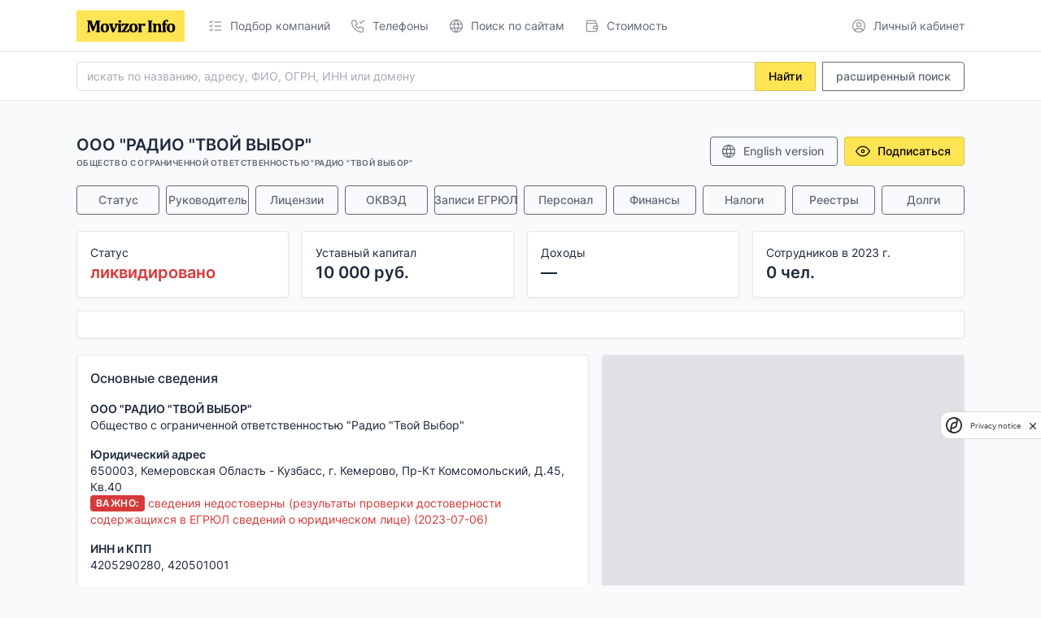

--- FILE ---
content_type: text/html; charset=utf-8
request_url: https://movizor-info.ru/id/103872
body_size: 15712
content:
<!doctype html>
<html lang="ru">
  <head>
    <meta charset="utf-8"/>
    <meta name="viewport" content="width=device-width, initial-scale=1, viewport-fit=cover"/>
    <meta http-equiv="X-UA-Compatible" content="ie=edge"/>
    <meta name="description" content="ИНН 4205290280, ОГРН 1144205010510 и бесплатные данные: доходы и расходы, сотрудники, юридический адрес, руководство, учредители, реквизиты и контакты." />
    <meta name="keywords" content="ООО &quot;РАДИО &quot;ТВОЙ ВЫБОР&quot;, Общество с ограниченной ответственностью &quot;Радио &quot;Твой Выбор&quot;, Кемерово, компания, организация, адрес, телефон, официальный сайт, почта, email, веб-сайт" />
    <meta property="og:title" content="ООО &quot;РАДИО &quot;ТВОЙ ВЫБОР&quot;" />
    <meta property="og:url" content="https://movizor-info.ru/id/103872" />
    <meta property="og:description" content="Сведения об ООО &quot;РАДИО &quot;ТВОЙ ВЫБОР&quot; из официальных источников" />
    <link rel="canonical" href="https://movizor-info.ru/id/103872" />
    <title>ООО "РАДИО "ТВОЙ ВЫБОР" Кемерово (ИНН 4205290280) - реквизиты</title>

    <link href="https://cdn.movizor-info.ru/static/css/tabler.min2.css" rel="stylesheet"/>
    <link href="https://cdn.movizor-info.ru/static/css/custom.css" rel="stylesheet"/>
    <link href="https://cdn.movizor-info.ru/static/favicon.png" rel="icon" type="image/png"/>
    <link href="https://cdn.movizor-info.ru/static/favicon.png" rel="apple-touch-icon" sizes="120x120"/>
    <link href="https://cdn.movizor-info.ru/manifest.json" rel="manifest"/>
  </head>
  <body >
    <div class="page">
		<header class="navbar navbar-expand-md navbar-light d-print-none">
		  <div class="container-xl">
			<button class="navbar-toggler" type="button" data-bs-toggle="collapse" data-bs-target="#navbar-menu"><span class="navbar-toggler-icon"></span></button>
			<h1 class="navbar-brand navbar-brand-autodark d-none-navbar-horizontal pe-0 pe-md-3"><a href="/"><img src="https://cdn.movizor-info.ru/static/img/logo.svg" height=40 width=133></a></h1>
			<div class="navbar-nav flex-row order-md-last">
			  <a href="/client/" class="nav-link px-0" rel="nofollow">
			  <span class="nav-link-icon d-md-none d-lg-inline-block">
			  <svg xmlns="http://www.w3.org/2000/svg" class="icon icon-tabler icon-tabler-user-circle" width="24" height="24" viewBox="0 0 24 24" stroke-width="2" stroke="currentColor" fill="none" stroke-linecap="round" stroke-linejoin="round">
				   <path stroke="none" d="M0 0h24v24H0z" fill="none"></path>
				   <circle cx="12" cy="12" r="9"></circle>
				   <circle cx="12" cy="10" r="3"></circle>
				   <path d="M6.168 18.849a4 4 0 0 1 3.832 -2.849h4a4 4 0 0 1 3.834 2.855"></path>
				</svg>
			  </span>
			  <span class="nav-link-title">Личный кабинет</span>
			  </a>
			</div>
			<div class="collapse navbar-collapse" id="navbar-menu">
			  <div class="d-flex flex-column flex-md-row flex-fill align-items-stretch align-items-md-center">
				<ul class="navbar-nav">
          <li class="nav-item">
            <a class="nav-link" href="/filter/" >
              <span class="nav-link-icon d-md-none d-lg-inline-block">
              <svg xmlns="http://www.w3.org/2000/svg" class="icon icon-tabler icon-tabler-list-check" width="24" height="24" viewBox="0 0 24 24" stroke-width="2" stroke="currentColor" fill="none" stroke-linecap="round" stroke-linejoin="round">
                <path stroke="none" d="M0 0h24v24H0z" fill="none"></path>
                <path d="M3.5 5.5l1.5 1.5l2.5 -2.5"></path>
                <path d="M3.5 11.5l1.5 1.5l2.5 -2.5"></path>
                <path d="M3.5 17.5l1.5 1.5l2.5 -2.5"></path>
                <line x1="11" y1="6" x2="20" y2="6"></line>
                <line x1="11" y1="12" x2="20" y2="12"></line>
                <line x1="11" y1="18" x2="20" y2="18"></line>
              </svg>
              </span>
              <span class="nav-link-title">Подбор компаний</span>
            </a>
          </li>
          <li class="nav-item">
					  <a class="nav-link" href="/phones/" >
						<span class="nav-link-icon d-md-none d-lg-inline-block">
              <svg xmlns="http://www.w3.org/2000/svg" class="icon icon-tabler icon-tabler-phone-check" width="24" height="24" viewBox="0 0 24 24" stroke-width="2" stroke="currentColor" fill="none" stroke-linecap="round" stroke-linejoin="round">
                <path stroke="none" d="M0 0h24v24H0z" fill="none"></path>
                <path d="M5 4h4l2 5l-2.5 1.5a11 11 0 0 0 5 5l1.5 -2.5l5 2v4a2 2 0 0 1 -2 2a16 16 0 0 1 -15 -15a2 2 0 0 1 2 -2"></path>
                <path d="M15 6l2 2l4 -4"></path>
             </svg>
						</span>
						<span class="nav-link-title">Телефоны</span>
					  </a>
				  </li>
          <li class="nav-item">
					  <a class="nav-link" href="/visor/" >
						<span class="nav-link-icon d-md-none d-lg-inline-block">
              <svg xmlns="http://www.w3.org/2000/svg" class="icon icon-tabler icon-tabler-world" width="24" height="24" viewBox="0 0 24 24" stroke-width="2" stroke="currentColor" fill="none" stroke-linecap="round" stroke-linejoin="round">
                <path stroke="none" d="M0 0h24v24H0z" fill="none"></path>
                <path d="M3 12a9 9 0 1 0 18 0a9 9 0 0 0 -18 0"></path>
                <path d="M3.6 9h16.8"></path>
                <path d="M3.6 15h16.8"></path>
                <path d="M11.5 3a17 17 0 0 0 0 18"></path>
                <path d="M12.5 3a17 17 0 0 1 0 18"></path>
             </svg>
						</span>
						<span class="nav-link-title">Поиск по сайтам</span>
					  </a>
				  </li>
          <li class="nav-item">
					  <a class="nav-link" href="/price/" >
						<span class="nav-link-icon d-md-none d-lg-inline-block">
              <svg xmlns="http://www.w3.org/2000/svg" class="icon icon-tabler icon-tabler-wallet" width="24" height="24" viewBox="0 0 24 24" stroke-width="2" stroke="currentColor" fill="none" stroke-linecap="round" stroke-linejoin="round">
                <path stroke="none" d="M0 0h24v24H0z" fill="none"></path>
                <path d="M17 8v-3a1 1 0 0 0 -1 -1h-10a2 2 0 0 0 0 4h12a1 1 0 0 1 1 1v3m0 4v3a1 1 0 0 1 -1 1h-12a2 2 0 0 1 -2 -2v-12"></path>
                <path d="M20 12v4h-4a2 2 0 0 1 0 -4h4"></path>
             </svg>
						</span>
						<span class="nav-link-title">Стоимость</span>
					  </a>
				  </li>
				</ul>
			  </div>
			</div>
		  </div>
		</header>
      <div class="navbar-expand-md">
        <div class="collapse navbar-collapse" id="navbar-menu">
          <div class="navbar navbar-light">
            <div class="container-xl" style="display: block">
                <form action="/search/" method="get">
                  <div class="input-group mb-2 mt-2">
                    <input type="text" name="q" class="form-control" placeholder="искать по названию, адресу, ФИО, ОГРН, ИНН или домену">
                    <button type="submit" class="btn btn-primary">Найти</button>
                    <div style="width:10px"></div>
                    <a href="/filter/" class="btn btn-outline-secondary">расширенный поиск</a>
                  </div>
                </form>
            </div>
          </div>
        </div>
      </div>
      <div class="page-wrapper">
        <div class="page-body">
          <div class="container-xl">



<div class="page-header d-print-none pb-3">
	<div class="row align-items-center">
		<div class="col">
		<h2 class="page-title">
			ООО "РАДИО "ТВОЙ ВЫБОР"
			
		</h2>
		<div class="page-pretitle">
			Общество с ограниченной ответственностью "Радио "Твой Выбор"
		</div>
		</div>
		<div class="col-auto ms-auto d-print-none">
		<div class="btn-list">
			<a href="https://en.movizor-info.ru/id/103872" class="btn btn-outline-secondary">
				<svg xmlns="http://www.w3.org/2000/svg" class="icon icon-tabler icon-tabler-world" width="24" height="24" viewBox="0 0 24 24" stroke-width="2" stroke="currentColor" fill="none" stroke-linecap="round" stroke-linejoin="round">
					<path stroke="none" d="M0 0h24v24H0z" fill="none"></path>
					<path d="M3 12a9 9 0 1 0 18 0a9 9 0 0 0 -18 0"></path>
					<path d="M3.6 9h16.8"></path>
					<path d="M3.6 15h16.8"></path>
					<path d="M11.5 3a17 17 0 0 0 0 18"></path>
					<path d="M12.5 3a17 17 0 0 1 0 18"></path>
					</svg>
				English version
				</a>
			<a href="/client/subscribe/add/103872" class="btn btn-primary" rel="nofollow" id="id_subscribe">
			<svg xmlns="http://www.w3.org/2000/svg" class="icon icon-tabler icon-tabler-eye" width="24" height="24" viewBox="0 0 24 24" stroke-width="2" stroke="currentColor" fill="none" stroke-linecap="round" stroke-linejoin="round">
				<path stroke="none" d="M0 0h24v24H0z" fill="none"></path>
				<circle cx="12" cy="12" r="2"></circle>
				<path d="M22 12c-2.667 4.667 -6 7 -10 7s-7.333 -2.333 -10 -7c2.667 -4.667 6 -7 10 -7s7.333 2.333 10 7"></path>
			</svg>
			Подписаться
			</a>
		</div>
		</div>
	</div>
</div>

	

		  <div class="row g-2 align-items-center mb-3">
			<div class="col-6 col-sm-4 col-md-2 col-xl py-1">
			  <a href="#status" class="btn btn-outline-secondary w-100">
				Статус
			  </a>
			</div>
			<div class="col-6 col-sm-4 col-md-2 col-xl py-1">
			  <a href="#head" class="btn btn-outline-secondary w-100">
				Руководитель
			  </a>
			</div>
			<div class="col-6 col-sm-4 col-md-2 col-xl py-1">
			  <a href="#licenses" class="btn btn-outline-secondary w-100">
				Лицензии
			  </a>
			</div>
			<div class="col-6 col-sm-4 col-md-2 col-xl py-1">
			  <a href="#okved" class="btn btn-outline-secondary w-100">
				ОКВЭД
			  </a>
			</div>
			<div class="col-6 col-sm-4 col-md-2 col-xl py-1">
			  <a href="#records" class="btn btn-outline-secondary w-100">
				Записи ЕГРЮЛ
			  </a>
			</div>
			<div class="col-6 col-sm-4 col-md-2 col-xl py-1">
			  <a href="#personal" class="btn btn-outline-secondary w-100">
				Персонал
			  </a>
			</div>
			<div class="col-6 col-sm-4 col-md-2 col-xl py-1">
			  <a href="#finance" class="btn btn-outline-secondary w-100">
				Финансы
			  </a>
			</div>
			<div class="col-6 col-sm-4 col-md-2 col-xl py-1">
			  <a href="#paytax" class="btn btn-outline-secondary w-100">
				Налоги
			  </a>
			</div>
			<div class="col-6 col-sm-4 col-md-2 col-xl py-1">
			  <a href="#reestr" class="btn btn-outline-secondary w-100">
				Реестры
			  </a>
			</div>
			<div class="col-6 col-sm-4 col-md-2 col-xl py-1">
			  <a href="#fssp" class="btn btn-outline-secondary w-100">
				Долги
			  </a>
			</div>
		</div>

<div class="row">

	
	<div class="col-xl-3 col-sm-6 mb-xl-0 mb-4">
	  <div class="card">
		<div class="card-body p-3">
			  <div class="numbers">
				<p class="text-sm mb-0 font-weight-bold">Статус</p>
				<h2 class="font-weight-bolder mb-0">
				  <span class="text-danger font-weight-bolder">ликвидировано</span>
				</h2>
		  </div>
		</div>
	  </div>
	</div>
	
	<div class="col-xl-3 col-sm-6 mb-xl-0 mb-4">
	  <div class="card">
		<div class="card-body p-3">
			  <div class="numbers">
				<p class="text-sm mb-0 font-weight-bold">Уставный капитал</p>
				<h2 class="font-weight-bolder mb-0">
				  10&nbsp;000 руб.
				</h2>
		  </div>
		</div>
	  </div>
	</div>
	
	
	<div class="col-xl-3 col-sm-6 mb-xl-0 mb-4">
	  <div class="card">
		<div class="card-body p-3">
			  <div class="numbers">
				<p class="text-sm mb-0 font-weight-bold">Доходы</p>
				<h2 class="font-weight-bolder mb-0">
				  &mdash;
				</h2>
		  </div>
		</div>
	  </div>
	</div>

		<div class="col-xl-3 col-sm-6 mb-xl-0 mb-4">
		<div class="card">
		<div class="card-body p-3">
				<div class="numbers">
				<p class="text-sm mb-0 font-weight-bold">Сотрудников в 2023 г.</p>
				<h2 class="font-weight-bolder mb-0">
					0 чел.
				</h2>
			</div>
		</div>
		</div>
	</div>
	
	
	
</div>






<div class="row">
	<div class="col-md-12 mt-3 mb-1">
		<div class="card">
			<div class="card-body">
				<!-- Yandex.RTB -->
				<script>window.yaContextCb=window.yaContextCb||[]</script>
				<script src="https://yandex.ru/ads/system/context.js" async></script>

				<!-- Yandex.RTB R-A-2270210-1 -->
				<div id="yandex_rtb_R-A-2270210-1" style="max-width: 1238px"></div>
				<script>window.yaContextCb.push(()=>{
					Ya.Context.AdvManager.render({
						renderTo: 'yandex_rtb_R-A-2270210-1',
						blockId: 'R-A-2270210-1'
					})
				})</script>

			</div>
		</div>
	</div>
</div>


      <div class="row">
<div class="col-md-7 mt-3">





		
          <div class="card mb-4">
            <div class="card-body p-3">
			<h3 class="card-title">Основные сведения</h3>
			
			<p>
			<b>ООО "РАДИО "ТВОЙ ВЫБОР"</b>
			<br>Общество с ограниченной ответственностью "Радио "Твой Выбор"
			
			
			</p>
			
			<p>
			<b>Юридический адрес</b>
			<br>650003, Кемеровская Область - Кузбасс, г. Кемерово, Пр-Кт Комсомольский, Д.45, Кв.40<br><span class="badge bg-red">Важно:</span> <span class="text-danger">сведения недостоверны (результаты проверки достоверности содержащихся в ЕГРЮЛ сведений о юридическом лице) (2023-07-06)</span>
			</p>
			
			<p>
			<b>ИНН и КПП</b>
			<br>4205290280, 420501001
			</p>
			
			<p>
			<b>ОГРН</b>
			<br>1144205010510
			</p>
			
			<p>
			<b>Уставный капитал</b>
			<br>10&nbsp;000 руб.
			</p>
			
			<p>
			<b>Дата регистрации</b>
			<br>25.06.2014
			</p>
			
			<p>
			<b>Возраст организации</b>
			<br>11 лет 4 месяца 18 дней
			</p>
			
			<p>
			<b>Город</b>
			<br>Кемерово
			</p>
			
			<p>
			<b>Специальный налоговый режим</b>
			<br>УСН (2024 г.)
			</p>
			
			<p>
			<b>Типовой устав</b>
			<br>&mdash;
			</p>
			
			<p>
			<b>ОКОПФ</b>
			<br>12300
			</p>
			
			<p>
			<b>Дата обновления сведений в ЕГРЮЛ</b>
			<br>14.05.2024<br>(актуальное состояние на начало года, без внесенных изменений)
			</p>


            </div>
          </div>



<a name="status"></a>




		
          <div class="card mb-4" id="lazy_status">
            <div class="card-body p-3" id="lazy_status2">
<h3 class="card-title">Статус организации</h3>

<p>
<b>Актуальный статус:</b>
<br><span class="text-danger font-weight-bolder">ликвидировано</span>
</p>

<p>
<b>Описание:</b>
<br>Исключение из ЕГРЮЛ юридического лица в связи наличием в ЕГРЮЛ сведений о нем, в отношении которых внесена запись о недостоверности
<br>Код: 415
<br>Дата: 2024-05-14
<br>ГРН: 2244200145341
</p>

            </div>
          </div>

	

<a name="head"></a>
          <div class="card mb-4" id="lazy_head">
            <div class="card-body p-3" id="lazy_head2">
<h3 class="card-title">Руководитель</h3>

<p>
<b>Директор</b>
<br>Сычева Анна Александровна
<br>с 26.06.2018
<br>ИНН <a href="/search/?q=420532389832">420532389832</a>
</p>


            </div>
			</div>





		
          <div class="card mb-4" id="lazy_founder">
            <div class="card-body p-3" id="lazy_founder2">
<h3 class="card-title">Учредители (1)</h3>
<p><b>Сычева Анна Александровна</b><br>Размер доли: 10&nbsp;000 руб. (100%)<br>ИНН <a href="/search/?q=420532389832">420532389832</a></p>


            </div>
          </div>



<a name="licenses"></a>




		
          <div class="card mb-4" id="lazy_licenses">
            <div class="card-body p-3" id="lazy_licenses2">
<h3 class="card-title">Лицензии (0)</h3>

<small class="text-muted">(нет лицензий)</small>

            </div>
          </div>



<a name="okved"></a>




		
          <div class="card mb-4" id="lazy_okved">
            <div class="card-body p-3" id="lazy_okved2">
<h3 class="card-title">Виды деятельности (ОКВЭД)</h3>

<b>Основной вид деятельности:</b>


<table class="table">
  <tbody>
    <tr>
      <td>60.10</td>
      <td>Деятельность в области радиовещания
        <br><br>
        <span class="badge badge-outline text-indigo" style="text-transform: none;">
          <a href="/okved/60.10/">найти компании с этим кодом...</a>
        </span>
        </td>
    </tr>
  </tbody>
</table>


<div class="block_more" id="more_okved">

  <b>Дополнительные виды деятельности (2):</b>
  <table class="table">
  <tbody>
  <tr><td><a href="/okved/60.20/">60.20</a></td><td>Деятельность в области телевизионного вещания</td></tr><tr><td><a href="/okved/61.10/">61.10</a></td><td>Деятельность в области связи на базе проводных технологий</td></tr>
  </tbody>
  </table>

</div>
<a href="#" onclick="return block_more('more_okved', this);" class="link_dashed">подробнее...</a>





            </div>
          </div>







		
          <div class="card mb-4" id="lazy_gov">
            <div class="card-body p-3" id="lazy_gov2">
<h3 class="card-title">ФНС, ПФР, ФСС</h3>

<p>
  <b>Регистрирующий орган:</b>
  <br>Межрайонная инспекция Федеральной налоговой службы № 15 по Кемеровской области - Кузбассу
</p>

<div class="block_more" id="more_gov">
  <p>
    <b>Код ИФНС: 4205</b>
    <br>Адрес: 650991, Кемеровская область - Кузбасс, Кемерово г, Октябрьский пр-кт, 32
  </p>
  
  <p>
    <b>Учет в ФНС:</b>
    <br>Межрайонная инспекция Федеральной налоговой службы № 15 по Кемеровской области - Кузбассу
    <br>Код ИФНС: 4205
  </p>
  
  
  <p>
    <b>Учет в ПФР:</b>
    <br>Отделение Фонда пенсионного и социального страхования Российской Федерации по Кемеровской области - Кузбассу
    <br>Код ПФР: 052049
    <br>Регистрационный номер ПФР: 052049031535
    <br>Дата регистрации: 2014-06-27
  </p>
  
  <p>
    <b>Учет в ФСС:</b>
    <br>Отделение Фонда пенсионного и социального страхования Российской Федерации по Кемеровской области - Кузбассу
    <br>Код ФСС: 4204
    <br>Регистрационный номер ФСС: 421802723542041
    <br>Дата регистрации: 2022-09-01
  </p>
</div>
<a href="#" onclick="return block_more('more_gov', this);" class="link_dashed">подробнее...</a>





            </div>
          </div>



<a name="records"></a>




		
          <div class="card mb-4" id="lazy_records">
            <div class="card-body p-3" id="lazy_records2">
<h3 class="card-title">Записи в ЕГРЮЛ (25)</h3>

<div class="block_more" id="more_records">
  <table class="table">
    <tbody>
    <tr>
    <td>14.05.2024</td>
    <td>
        Представление сведений об учете юридического лица в налоговом органе <small class="text-muted">(ГРН: 2244200145430)</small>
    </td>
</tr>
<tr>
    <td>14.05.2024</td>
    <td>
        Прекращение юридического лица (исключение из ЕГРЮЛ юридического лица в связи с наличием в ЕГРЮЛ сведений о нем, в отношении которых внесена запись о недостоверности) <small class="text-muted">(ГРН: 2244200145341)</small>
    </td>
</tr>
<tr>
    <td>24.01.2024</td>
    <td>
        Принятие регистрирующим органом решения о предстоящем исключении юридического лица из ЕГРЮЛ (наличие в ЕГРЮЛ сведений о юридическом лице, в отношении которых внесена запись о недостоверности) <small class="text-muted">(ГРН: 2244200022911)</small>
    </td>
</tr>
<tr>
    <td>05.09.2023</td>
    <td>
        Представление лицензирующим органом сведений об аннулировании лицензии <small class="text-muted">(ГРН: 2234200276143)</small>
    </td>
</tr>
<tr>
    <td>16.08.2023</td>
    <td>
        Представление лицензирующим органом сведений об аннулировании лицензии <small class="text-muted">(ГРН: 2234200249215)</small>
    </td>
</tr>
<tr>
    <td>07.07.2023</td>
    <td>
        Представление лицензирующим органом сведений о присвоении ранее выданной лицензии номера в ЕРУЛ <small class="text-muted">(ГРН: 2234200204050)</small>
    </td>
</tr>
<tr>
    <td>06.07.2023</td>
    <td>
        Внесение в Единый государственный реестр юридических лиц сведений о недостоверности сведений о юридическом лице (результаты проверки достоверности содержащихся в Едином государственном реестре юридических лиц сведений о юридическом лице) <small class="text-muted">(ГРН: 2234200201772)</small>
    </td>
</tr>
<tr>
    <td>06.07.2023</td>
    <td>
        Представление лицензирующим органом сведений о присвоении ранее выданной лицензии номера в ЕРУЛ <small class="text-muted">(ГРН: 2234200201520)</small>
    </td>
</tr>
<tr>
    <td>02.11.2022</td>
    <td>
        Представление сведений о регистрации физического лица по месту жительства <small class="text-muted">(ГРН: 2224200524975)</small>
    </td>
</tr>
<tr>
    <td>02.11.2022</td>
    <td>
        Представление сведений о регистрации физического лица по месту жительства <small class="text-muted">(ГРН: 2224200524964)</small>
    </td>
</tr>
<tr>
    <td>28.10.2022</td>
    <td>
        Представление сведений о регистрации физического лица по месту жительства <small class="text-muted">(ГРН: 2224200515273)</small>
    </td>
</tr>
<tr>
    <td>28.10.2022</td>
    <td>
        Представление сведений о регистрации физического лица по месту жительства <small class="text-muted">(ГРН: 2224200515251)</small>
    </td>
</tr>
<tr>
    <td>02.09.2022</td>
    <td>
        Представление сведений о регистрации юридического лица в качестве страхователя в исполнительном органе Фонда социального страхования Российской Федерации <small class="text-muted">(ГРН: 2224200373527)</small>
    </td>
</tr>
<tr>
    <td>11.10.2019</td>
    <td>
        Внесение изменений в сведения, содержащиеся в Едином государственном реестре юридических лиц, в связи с переименованием (переподчинением) адресных объектов <small class="text-muted">(ГРН: 2194205556708)</small>
    </td>
</tr>
<tr>
    <td>04.09.2018</td>
    <td>
        Представление лицензирующим органом сведений о предоставлении лицензии <small class="text-muted">(ГРН: 2184205448007)</small>
    </td>
</tr>
<tr>
    <td>26.06.2018</td>
    <td>
        Представление сведений о выдаче или замене документов, удостоверяющих личность гражданина Российской Федерации на территории Российской Федерации <small class="text-muted">(ГРН: 2184205339668)</small>
    </td>
</tr>
<tr>
    <td>07.03.2017</td>
    <td>
        Представление лицензирующим органом сведений о переоформлении лицензии, внесении изменений в сведения о лицензии (сведений о продлении срока действия лицензии) <small class="text-muted">(ГРН: 2174205137621)</small>
    </td>
</tr>
<tr>
    <td>14.05.2016</td>
    <td>
        Представление лицензирующим органом сведений о переоформлении лицензии, внесении изменений в сведения о лицензии (сведений о продлении срока действия лицензии) <small class="text-muted">(ГРН: 2164205290566)</small>
    </td>
</tr>
<tr>
    <td>19.09.2015</td>
    <td>
        Представление лицензирующим органом сведений о переоформлении лицензии, внесении изменений в сведения о лицензии (сведений о продлении срока действия лицензии) <small class="text-muted">(ГРН: 2154205187563)</small>
    </td>
</tr>
<tr>
    <td>24.04.2015</td>
    <td>
        Представление лицензирующим органом сведений о предоставлении лицензии <small class="text-muted">(ГРН: 2154205096076)</small>
    </td>
</tr>
<tr>
    <td>11.03.2015</td>
    <td>
        Представление лицензирующим органом сведений о переоформлении лицензии, внесении изменений в сведения о лицензии (сведений о продлении срока действия лицензии) <small class="text-muted">(ГРН: 2154205063813)</small>
    </td>
</tr>
<tr>
    <td>14.07.2014</td>
    <td>
        Представление сведений о регистрации юридического лица в качестве страхователя в исполнительном органе Фонда социального страхования Российской Федерации <small class="text-muted">(ГРН: 2144205143124)</small>
    </td>
</tr>
<tr>
    <td>14.07.2014</td>
    <td>
        Представление сведений о регистрации юридического лица в качестве страхователя в территориальном органе Пенсионного фонда Российской Федерации <small class="text-muted">(ГРН: 2144205142673)</small>
    </td>
</tr>
<tr>
    <td>26.06.2014</td>
    <td>
        Представление сведений об учете юридического лица в налоговом органе <small class="text-muted">(ГРН: 2144205131156)</small>
    </td>
</tr>
<tr>
    <td>25.06.2014</td>
    <td>
        Создание юридического лица <small class="text-muted">(ГРН: 1144205010510)</small>
    </td>
</tr>

    </tbody>
  </table>

  <p>
    <span class="badge badge-outline text-indigo mt-3" style="text-transform: none;">
      <a href="/client/subscribe/add/103872">Следить за изменением данных...</a>
    </span>
  </p>
</div>
<a href="#" onclick="return block_more('more_records', this);" class="link_dashed">подробнее...</a>





            </div>
          </div>









</div>



        <div class="col-md-5 mt-3">

          <div class="card mb-4" id="lazy_contacts">
            <div class="card-body p-3" id="lazy_contacts2">
<h3 class="card-title">Контакты</h3>

<p>
<b>Телефон:</b>
<br>&mdash;
</p>


<p>
<b>Электронная почта:</b>
<br>&mdash;
</p>


<p>
<b>Веб-сайт:</b>
<br>&mdash;
</p>


<div class="badge badge-outline text-indigo" style="text-transform: none;">
  <a href="/edit/103872">редактировать...</a>
</div>

<p>
  <div class="badge badge-outline text-indigo" style="text-transform: none;">
    <a href="/visor/?q=РАДИО ТВОЙ ВЫБОР">найти больше информации о компании</a>
  </div>
</p>


<script
  src="https://captcha-api.yandex.ru/captcha.js?render=onload&onload=onloadFunction"
  defer
></script>

<div id="captcha-container"></div>
<script>
  function onloadFunction() {
    if (!window.smartCaptcha) {
      return;
    }

    window.smartCaptcha.render('captcha-container', {
      sitekey: 'X75JKQfKU2iUnZD6py4gwnhkBquHHGLmQEv4d7vD',
      invisible: true,
      callback: callback,
    });
  }

  function callback(token) {
    console.log(token);
    document.getElementById("captcha").value = token;
    document.getElementById("captchaform").submit();
  }

  function call_captcha(lnk) {
    if (!window.smartCaptcha) {
      return;
    }

    lnk.innerHTML = "<div class=spinner_small></div>";

    window.smartCaptcha.execute();
    return;
  }
</script>
<form method="post" id="captchaform">
  <input type="hidden" name="captcha" value="" id="captcha"/>
</form>

            </div>
          </div>



<a name="personal"></a>

		
          <div class="card mb-4" id="lazy_sshr">
            <div class="card-body  p-3" id="lazy_sshr2">
              
<h3 class="card-title">Персонал</h3>
<p>
  Количество сотрудников в 2024 г.:
  <br>&mdash;
</p>

<div class="block_more" id="more_emp">
  <p>
    Количество сотрудников в 2023 г.:
    <br>0
  </p>

  <p>
    Количество сотрудников в 2022 г.:
    <br>1
  </p>
  
  <p>
    Количество сотрудников в 2021 г.:
    <br>0
  </p>
  
  <p>
    Количество сотрудников в 2020 г.:
    <br>0
  </p>
  
  <p>
    Количество сотрудников в 2019 г.:
    <br>0
  </p>
</div>
<a href="#" onclick="return block_more('more_emp', this);" class="link_dashed">подробнее...</a>



            </div>
          </div>




		
          <div class="card mb-4" id="lazy_salary">
            <div class="card-body  p-3" id="lazy_salary2">
<h3 class="card-title">Средняя зарплата</h3>
<p>
  В 2024 г.: &mdash;
</p>

<div class="block_more" id="more_salary">
  <p>
    В 2023 г.: &mdash;
  </p>

  <p>
    В 2022 г.: &mdash;
  </p>
  
  <p>
    В 2021 г.: &mdash;
  </p>
  
  <p>
    В 2020 г.: &mdash;
  </p>
  
  <p>
    В 2019 г.: &mdash;
  </p>
</div>
<a href="#" onclick="return block_more('more_salary', this);" class="link_dashed">подробнее...</a>



            </div>
          </div>



<a name="finance"></a>


          <div class="card mb-4">

            <div class="card-body p-3">
<h3 class="card-title">Финансовые показатели</h3>

<p>
<b>Выручка за 2024 г.:</b>
<br>&mdash;
</p>

<p>
<b>Выручка за 2023 г.:</b>
<br>133&nbsp;000 руб.
</p>

<p>
<b>Выручка за 2022 г.:</b>
<br>514&nbsp;000 руб.
</p>

<p>
<b>Выручка за 2021 г.:</b>
<br>714&nbsp;000 руб.
</p>

<p>
<b>Выручка за 2020 г.:</b>
<br>568&nbsp;000 руб.
</p>

<p>
<b>Выручка за 2019 г.:</b>
<br>995&nbsp;000 руб.
</p>

<p>
<b>Выручка за 2018 г.:</b>
<br>&mdash;
</p>



<div id="chart-revexp" class="chart-lg"></div>

<script>
      document.addEventListener("DOMContentLoaded", function () {
      	window.ApexCharts && (new ApexCharts(document.getElementById('chart-revexp'), {
      		chart: {
      			type: "line",
      			fontFamily: 'inherit',
      			height: 240,
      			parentHeightOffset: 0,
      			toolbar: {
      				show: false,
      			},
      			animations: {
      				enabled: false
      			},
      		},
      		fill: {
      			opacity: 1,
      		},
      		stroke: {
      			width: 2,
      			lineCap: "round",
      			curve: "straight",
      		},
      		series: [{
      			name: "Выручка",
      			data: [0, 995000, 568000, 714000, 514000, 133000, 0]
      		}],
      		grid: {
      			padding: {
      				top: -20,
      				right: 0,
      				left: -4,
      				bottom: -4
      			},
      			strokeDashArray: 4,
      		},
      		xaxis: {
      			labels: {
      				padding: 0,
      			},
      			tooltip: {
      				enabled: false
      			},
      			type: '',
      		},
      		yaxis: {
      			labels: {
      				padding: 4
      			},
      		},
      		labels: [
      			'2018', '2019', '2020', '2021', '2022', '2023', '2024'
      		],
      		colors: ["#206bc4", '#000'],
      		legend: {
      			show: false,
      		},
      	})).render();
      });
    </script>


            </div>
          </div>




<a name="paytax"></a>


          <div class="card mb-4 accordion">
            <div class="card-body p-3">
<h3 class="card-title">Сведения о налогах и сборах за 2023 г.</h3>

<b>Сумма налогов:</b>
<br>0 руб.

<br><br>
<b>Сумма взносов:</b>
<br>0 руб.

<br><br>

<div class="block_more" id="more_paytax">
  <p>(нет подробных сведений)</p>
</div>
<a href="#" onclick="return block_more('more_paytax', this);" class="link_dashed">подробнее...</a>

            </div>
          </div>



          <div class="card mb-4">
            <div class="card-body p-3">
<h3 class="card-title">Сведения о недоимках и задолженностях за 2025 г.</h3>

<p>(нет сведений)</p>
            </div>
          </div>




<div class="card mb-4">
    <div class="card-body p-3">
<h3 class="card-title">Вакансии</h3>
<p>
    Открытые вакансии не найдены.
</p>

    </div>
  </div>




<a name="reestr"></a>


          <div class="card mb-4">
            <div class="card-body p-3">
<h3 class="card-title">Реестр субъектов малого и среднего предпринимательства</h3>
<p>
микропредприятие с 01.08.2016
</p>

            </div>
          </div>






          <div class="card mb-4">
            <div class="card-body p-3">
<h3 class="card-title">Реестр аккредитованных ИТ-компаний</h3>
<p>
не входит в реестр
</p>

            </div>
          </div>





<div class="card mb-4">
    <div class="card-body p-3">
<h3 class="card-title">Реестр операторов персональных данных</h3>
<p>
(нет сведений)
</p>

    </div>
  </div>





<div class="card mb-4">
    <div class="card-body p-3">
<h3 class="card-title">Реестр недобросовестных поставщиков</h3>
<p>
(нет сведений)
</p>

    </div>
  </div>





          <div class="card mb-4">
            <div class="card-body p-3">
<h3 class="card-title">Товарные знаки (0)</h3>


<div class="block_more" id="more_tz">
  <p>
    нет информации
  </p>
</div>
<a href="#" onclick="return block_more('more_tz', this);" class="link_dashed">подробнее...</a>

            </div>
          </div>





          <div class="card mb-4">
            <div class="card-body p-3">
<h3 class="card-title">Проверки</h3>
<p>
Проверки не найдены.
</p>

            </div>
          </div>




<a name="fssp"></a>


          <div class="card mb-4">
            <div class="card-body p-3">
<h3 class="card-title">Исполнительные производства ФССП</h3>
<p>
Найдено <b>4 завершенных</b> исполнительных производства. <a href="/fssp/103872">Подробнее...</a>
</p>

            </div>
          </div>




          <div class="card mb-4">
            <div class="card-body p-3">
<h3 class="card-title">Другие компании</h3>
                
                  <a href="/id/28169516">ООО "ДЭП №107"</a><br><a href="/id/28169517">ООО "ГРАНИ-М"</a><br><a href="/id/28169518">ООО "СТРОЙСЕРВИС"</a><br><a href="/id/28169519">ООО "ЭЛЕВЕН ЛЕВЕЛ"</a><br><a href="/id/28169520">ООО "Т-ИНВЕСТ"</a><br><a href="/id/28169521">ООО "ХОН ЮШ"</a><br><a href="/id/28169522">ООО "ЦСБ"</a><br><a href="/id/28169523">ООО "СТРОЙМЕТРЕСУРС+"</a><br><a href="/id/28169524">ООО УК "МОЙ ДОМ УФА"</a><br><a href="/id/28169525">ООО "ПРОГРЕСС"</a><br><a href="/id/28169526">ООО "ИНВЕСТМЕХСТРОЙ"</a><br><a href="/id/28169527">ООО "ГРАНДЕ"</a><br><a href="/id/28169528">ООО "ИСТОЧНИК ВДОХНОВЕНИЯ"</a><br><a href="/id/28169529">ООО "ТЕПЛОЭНЕРГЕТИКА"</a><br><a href="/id/28169530">ООО "СТРОЙТЕХКОМПЛЕКС"</a><br>
                

              

            </div>
          </div>

        </div>
      </div>

<!-- no_stage -->

<script>
	document.addEventListener('DOMContentLoaded', function() {
		var form = document.querySelector('#id_subscribe');
		if (form) {
			form.addEventListener('click', function() {
                try {
					ym(85856334,'reachGoal','podpiska');
                	gtag('event', 'podpiska');
				} catch (err) { }
            });
		}
	});
</script>


<script>
	document.addEventListener('DOMContentLoaded', function() {
	  lazy_prepare('lazy_status');
	  lazy_prepare('lazy_head');
	  lazy_prepare('lazy_founder');
	  lazy_prepare('lazy_licenses');
	  lazy_prepare('lazy_okved');
	  lazy_prepare('lazy_gov');
	  lazy_prepare('lazy_records');

	  lazy_prepare('lazy_contacts');
	  lazy_prepare('lazy_sshr');
	  lazy_prepare('lazy_salary');
	  lazy_prepare('lazy_revexp');
	  lazy_prepare('lazy_revexp');
	}, false);
</script>



          </div>
        </div>
		
		
        <div class="modal modal-blur fade" id="modal-cont" tabindex="-1" role="dialog" aria-hidden="true">
          <div class="modal-dialog modal-dialog-centered" role="document">
            <div class="modal-content">
              <div class="modal-header">
                <h5 class="modal-title">Контакты</h5>
                <button type="button" class="btn-close" data-bs-dismiss="modal" aria-label="Close"></button>
              </div>
              <div class="modal-body">
                  <form method="post" action="/acontacts/">
                      <div class="mb-3">
                          Заполните эту форму, чтобы связаться с нами.
                      </div>

                      <div class="mb-3">
                          <label class="form-label">Ваш E-mail:</label>
                          <input type="text" name="email" class="form-control" required />
                      </div>
                      
                      <div class="mb-3">
                          <label class="form-label">Ваше сообщение:</label>
                          <textarea class="form-control" name="message" required></textarea>
                      </div>

                      <div>
                          <button type="submit" class="btn btn-primary" name="form" value="1">Отправить сообщение</button>
                          <button type="button" class="btn me-auto" data-bs-dismiss="modal">Отменить</button>
                      </div>
                  </form>
              </div>
            </div>
          </div>
        </div>
		
        <footer class="footer footer-transparent d-print-none">
          <div class="container-xl">
            <div class="row align-items-center flex-row-reverse">
              <div class="col-lg-auto ms-lg-auto" style="text-align: right;">
                <ul class="list-inline list-inline-dots mb-0">
                  <li class="list-inline-item"><a href="/about/moral/" class="link-secondary">Кодекс этики</a></li>
                  <li class="list-inline-item"><a href="/about/legal/" class="link-secondary">Правовые основания</a></li>
                  <li class="list-inline-item"><a href="/about/" class="link-secondary">О проекте</a></li>
                  <li class="list-inline-item"><a href="/about/documents/" class="link-secondary">Документы</a></li>
                  <li class="list-inline-item"><a href="/about/contacts/" class="link-secondary">Контакты</a></li>
                </ul>
                <ul class="list-inline list-inline-dots mb-0">
                  <li class="list-inline-item"><a href="/okved/" class="link-secondary">Каталог ОКВЭД</a></li>
                  <li class="list-inline-item"><a href="/about/addons/" class="link-secondary">Расширение для браузера</a></li>
                  <li class="list-inline-item"><a href="https://en.movizor-info.ru/" class="link-secondary">English version</a></li>
                </ul>
              </div>
              <div class="col-12 col-lg-auto mt-3 mt-lg-0">
                <ul class="list-inline list-inline-dots mb-0">
                  <li class="list-inline-item">
                    <svg xmlns="http://www.w3.org/2000/svg" class="icon icon-tabler icon-tabler-copyright" width="24" height="24" viewBox="0 0 24 24" stroke-width="2" stroke="currentColor" fill="none" stroke-linecap="round" stroke-linejoin="round">
					   <path stroke="none" d="M0 0h24v24H0z" fill="none"></path>
					   <circle cx="12" cy="12" r="9"></circle>
					   <path d="M14 9.75a3.016 3.016 0 0 0 -4.163 .173a2.993 2.993 0 0 0 0 4.154a3.016 3.016 0 0 0 4.163 .173"></path>
					</svg> 
					2016-2025 Movizor LLC (ООО "Мовизор")
					<br>Movizor является зарегистрированным товарным знаком
                  </li>
                </ul>
              </div>
            </div>
          </div>
        </footer>
      </div>
    </div>
    
    
	<!-- Yandex.Metrika counter --> <script type="text/javascript" > (function(m,e,t,r,i,k,a){m[i]=m[i]||function(){(m[i].a=m[i].a||[]).push(arguments)}; m[i].l=1*new Date();k=e.createElement(t),a=e.getElementsByTagName(t)[0],k.async=1,k.src=r,a.parentNode.insertBefore(k,a)}) (window, document, "script", "https://mc.yandex.ru/metrika/tag.js", "ym"); ym(85856334, "init", { clickmap:true, trackLinks:true, accurateTrackBounce:true, webvisor:true, userParams: { UserID: 0 }, params: { av1: "0" } }); </script> <noscript><div><img src="https://mc.yandex.ru/watch/85856334" style="position:absolute; left:-9999px;" alt="" /></div></noscript> <!-- /Yandex.Metrika counter -->

    <script src="https://cdn.movizor-info.ru/static/libs/apexcharts/dist/apexcharts.min.js"></script>
    <script src="https://cdn.movizor-info.ru/static/js/tabler.min.js"></script>
    <script src="https://cdn.movizor-info.ru/static/js/custom.js"></script>
    
  </body>
</html>

--- FILE ---
content_type: text/css
request_url: https://cdn.movizor-info.ru/static/css/custom.css
body_size: 754
content:
.btn-ghost-primary,
.btn-outline-primary,
.btn-primary {
 --tblr-btn-color:#FFE454;
 --tblr-btn-color-interactive:#ffee9e;
 --tblr-btn-color-text:#000
}

.link_dashed {
	border-bottom: 1px dashed #206bc4;
}
.link_dashed:hover {
	text-decoration: none;
	color: #000;
}

.spinner_small {
	border: 3px solid #f8f9fa;
	border-radius: 50%;
	border-top: 3px solid #FFE454;
	width: 20px;
	height: 20px;
	-webkit-animation: spin 0.5s linear infinite; /* Safari */
	animation: spin 0.5s linear infinite;
}

/* Safari */
@-webkit-keyframes spin {
	0% { -webkit-transform: rotate(0deg); }
	100% { -webkit-transform: rotate(360deg); }
}

@keyframes spin {
	0% { transform: rotate(0deg); }
	100% { transform: rotate(360deg); }
}

@media screen and (max-width: 600px) {
	.hidden-xs {
	  visibility: hidden;
	  display: none;
	}
}

.block_more {
	display: none;
}

.placeholder2 * {
	opacity: 0;
}



--- FILE ---
content_type: image/svg+xml
request_url: https://cdn.movizor-info.ru/static/img/logo.svg
body_size: 4423
content:
<?xml version="1.0" standalone="no"?>
<!DOCTYPE svg PUBLIC "-//W3C//DTD SVG 20010904//EN"
 "http://www.w3.org/TR/2001/REC-SVG-20010904/DTD/svg10.dtd">
<svg version="1.0" xmlns="http://www.w3.org/2000/svg"
 width="1024.000000pt" height="299.000000pt" viewBox="0 0 1024.000000 299.000000"
 preserveAspectRatio="xMidYMid meet">
<metadata>
Created by potrace 1.16, written by Peter Selinger 2001-2019
</metadata>
<rect width="100%" height="100%" fill="#ffe454"/>
<g transform="translate(0.000000,299.000000) scale(0.100000,-0.100000)"
fill="#000000" stroke="none">
<path d="M8399 2055 c-120 -38 -189 -122 -213 -259 -15 -85 -25 -103 -70 -114
-25 -7 -32 -14 -34 -40 l-3 -32 50 0 51 0 0 -279 c0 -154 -4 -291 -9 -304 -5
-13 -23 -30 -40 -37 -25 -10 -31 -18 -31 -41 l0 -29 205 0 205 0 0 29 c0 23
-6 31 -29 39 -53 19 -56 32 -59 340 l-3 282 80 0 81 0 0 55 0 55 -81 0 -82 0
7 90 c8 107 17 133 51 156 23 15 27 15 48 1 13 -9 30 -29 37 -46 12 -30 15
-31 72 -31 l59 0 -3 88 -3 87 -120 2 c-81 1 -135 -3 -166 -12z"/>
<path d="M3980 1935 l0 -105 115 0 115 0 0 105 0 105 -115 0 -115 0 0 -105z"/>
<path d="M1010 1985 c0 -24 5 -35 14 -35 8 0 28 -11 43 -24 l28 -24 0 -429 c0
-465 0 -465 -56 -485 -23 -8 -29 -16 -29 -39 l0 -29 155 0 155 0 0 28 c0 22
-7 32 -35 45 -21 10 -36 26 -39 39 -7 33 -15 756 -8 738 31 -88 252 -725 252
-727 0 -2 35 -3 78 -3 l78 0 139 375 c76 206 139 374 139 372 1 -1 -1 -174 -4
-384 -5 -367 -6 -383 -25 -398 -11 -8 -30 -18 -42 -21 -17 -5 -23 -14 -23 -35
l0 -29 215 0 215 0 0 28 c0 23 -6 30 -34 40 -24 9 -38 22 -45 44 -7 20 -11
171 -11 440 0 450 1 456 60 476 25 9 30 16 30 42 l0 30 -196 -2 -196 -3 -109
-300 c-60 -165 -113 -309 -117 -320 -7 -15 -35 60 -116 303 l-108 322 -204 0
-204 0 0 -35z"/>
<path d="M6750 1987 c0 -29 5 -35 35 -46 27 -9 37 -20 45 -49 8 -25 10 -173 8
-450 l-3 -414 -28 -24 c-15 -13 -35 -24 -43 -24 -9 0 -14 -11 -14 -30 l0 -30
215 0 215 0 0 29 c0 22 -6 31 -30 41 -17 7 -35 21 -40 31 -6 10 -10 192 -10
449 l0 431 25 24 c13 14 31 25 40 25 11 0 15 10 15 35 l0 35 -215 0 -215 0 0
-33z"/>
<path d="M2550 1715 c-170 -48 -260 -185 -260 -397 0 -156 33 -251 112 -325
151 -138 480 -116 600 42 56 73 80 157 81 285 2 201 -57 312 -198 376 -52 24
-75 28 -170 31 -76 2 -127 -2 -165 -12z m202 -102 c58 -52 83 -168 76 -352 -6
-142 -22 -196 -70 -236 -71 -60 -159 -15 -194 101 -25 82 -26 315 -2 394 16
52 53 100 88 113 25 10 81 -1 102 -20z"/>
<path d="M3853 1723 l-233 -3 0 -30 c0 -22 7 -33 29 -44 60 -32 56 -73 -31
-288 -39 -98 -74 -178 -77 -178 -11 0 -131 374 -131 405 0 38 9 51 43 64 21 8
27 17 27 41 l0 30 -205 0 -205 0 0 -30 c0 -22 7 -33 29 -44 38 -20 49 -46 177
-419 l109 -317 84 2 83 3 150 332 c92 203 163 347 183 370 l32 37 26 -27 27
-26 0 -276 c0 -300 -5 -328 -55 -341 -19 -5 -25 -13 -25 -35 l0 -29 545 0 545
0 0 130 0 130 -54 0 -53 0 -22 -58 c-11 -32 -32 -69 -47 -83 -23 -21 -36 -24
-125 -27 -54 -2 -99 -1 -99 2 0 3 90 150 200 326 145 231 200 328 200 350 l0
30 -345 0 -345 0 0 -125 0 -125 55 0 56 0 20 48 c11 26 32 59 47 75 25 26 30
27 123 27 l98 0 -200 -320 c-110 -176 -204 -320 -209 -320 -22 0 -53 40 -61
80 -4 25 -8 186 -9 358 l0 312 -62 -2 c-35 -2 -168 -4 -295 -5z"/>
<path d="M5260 1715 c-170 -48 -260 -185 -260 -397 0 -156 33 -251 112 -325
151 -138 480 -116 600 42 56 73 80 157 81 285 2 201 -57 312 -198 376 -52 24
-75 28 -170 31 -76 2 -127 -2 -165 -12z m202 -102 c58 -52 83 -168 76 -352 -6
-142 -22 -196 -70 -236 -71 -60 -159 -15 -194 101 -25 82 -26 315 -2 394 16
52 53 100 88 113 25 10 81 -1 102 -20z"/>
<path d="M5913 1723 l-103 -4 0 -34 c0 -29 4 -35 20 -35 12 0 32 -11 45 -25
l25 -24 0 -276 c0 -300 -5 -328 -55 -341 -19 -5 -25 -13 -25 -35 l0 -29 205 0
205 0 0 29 c0 22 -6 30 -25 35 -14 4 -33 18 -42 33 -16 24 -18 54 -18 248 0
203 2 223 20 255 12 19 35 43 53 53 44 26 84 10 109 -44 l18 -38 78 -1 77 0 0
115 0 115 -26 6 c-14 4 -60 4 -102 2 -88 -5 -140 -28 -200 -85 l-38 -38 4 63
4 62 -63 -2 c-35 -1 -110 -4 -166 -5z"/>
<path d="M7303 1723 l-103 -4 0 -34 c0 -29 4 -35 20 -35 12 0 32 -11 45 -25
l25 -24 0 -276 c0 -300 -5 -328 -55 -341 -19 -5 -25 -13 -25 -35 l0 -29 200 0
200 0 0 29 c0 21 -6 32 -20 36 -11 4 -28 18 -38 33 -15 23 -17 55 -17 252 l0
227 27 35 c17 22 46 43 72 53 43 17 46 17 78 -2 51 -30 57 -61 57 -311 1 -238
-5 -273 -49 -287 -14 -4 -20 -15 -20 -36 l0 -29 195 0 195 0 0 29 c0 21 -6 32
-20 36 -11 4 -28 18 -38 33 -15 22 -18 63 -22 297 -5 250 -7 273 -27 310 -40
76 -96 105 -200 105 -77 0 -137 -23 -214 -82 l-45 -35 4 59 4 58 -63 -2 c-35
-1 -110 -4 -166 -5z"/>
<path d="M8810 1715 c-170 -48 -260 -185 -260 -397 0 -156 33 -251 112 -325
151 -138 480 -116 600 42 56 73 80 157 81 285 2 201 -57 312 -198 376 -52 24
-75 28 -170 31 -76 2 -127 -2 -165 -12z m202 -102 c58 -52 83 -168 76 -352 -6
-142 -22 -196 -70 -236 -71 -60 -159 -15 -194 101 -25 82 -26 315 -2 394 16
52 53 100 88 113 25 10 81 -1 102 -20z"/>
</g>
</svg>


--- FILE ---
content_type: text/javascript
request_url: https://cdn.movizor-info.ru/static/js/custom.js
body_size: 705
content:
var lazyer = [];

var observer = new IntersectionObserver(function(entries) {
  entries.forEach((obj) => {
    if ( obj.isIntersecting === true && lazyer.includes(obj.target.id) == false ) {
      var id = obj.target.id;
      lazyer.push(id);

      fetch('/lazy/?b=' + id)
        .then(response =>  {
          lazy_done(id);
        });
    }
  });
	
}, { threshold: [1] });



function block_more(name, lnk) {
    var obj = document.getElementById(name);

    obj.style.display="block";

    lnk.style.display="none";

    return false;
}

function lazy_prepare(id) {
  observer.observe(document.getElementById(id));
  document.getElementById(id).className += ' placeholder-glow';
  document.getElementById(id + '2').className += ' placeholder placeholder2';
}

function lazy_done(id) {
  document.getElementById(id).classList.remove("placeholder-glow");
  document.getElementById(id + '2').classList.remove("placeholder", "placeholder2");
}

